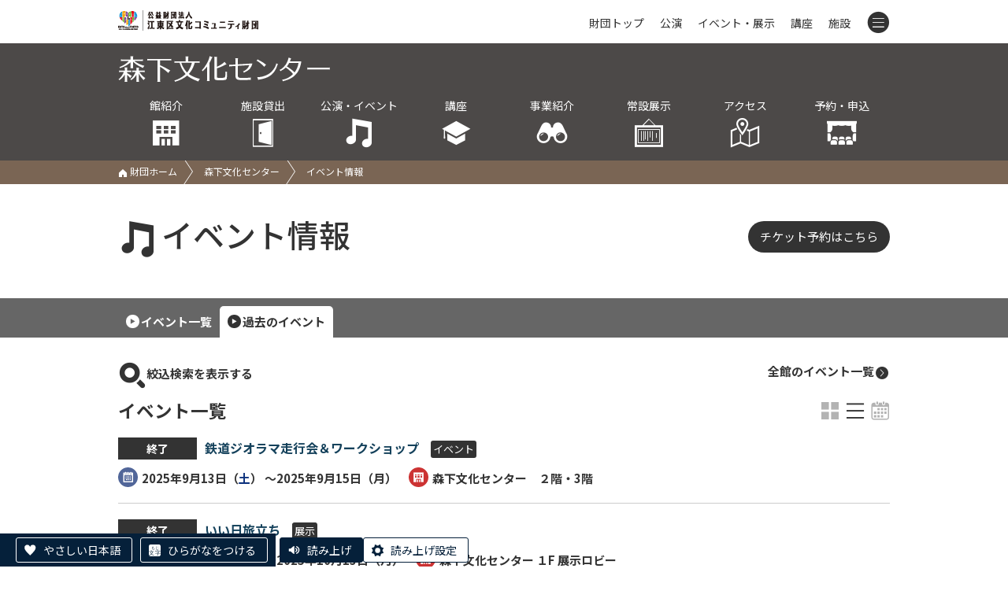

--- FILE ---
content_type: text/html; charset=UTF-8
request_url: https://www.kcf.or.jp/morishita/event/tx.php?date=past&page=2
body_size: 8056
content:
<!DOCTYPE html>
<html lang="ja">
  <head>
    <script async src="https://s.yimg.jp/images/listing/tool/cv/ytag.js"></script>
    <script>
    window.yjDataLayer = window.yjDataLayer || [];
    function ytag() { yjDataLayer.push(arguments); }
    ytag({
      "type":"yjad_retargeting",
      "config":{
        "yahoo_retargeting_id": "58CCIX36OP",
        "yahoo_retargeting_label": "",
        "yahoo_retargeting_page_type": "",
        "yahoo_retargeting_items":[
          {item_id: '', category_id: '', price: '', quantity: ''}
        ]
      }
    });
    </script>

    <meta charset="utf-8">
    <meta http-equiv="X-UA-Compatible" content="IE=edge">
    <meta name="viewport" content="width=device-width, initial-scale=1">

    <title>イベント情報 | 森下文化センター | 公益財団法人 江東区文化コミュニティ財団</title>

    <!-- Google Tag Manager -->
    <script>(function(w,d,s,l,i){w[l]=w[l]||[];w[l].push({'gtm.start':
    new Date().getTime(),event:'gtm.js'});var f=d.getElementsByTagName(s)[0],
    j=d.createElement(s),dl=l!='dataLayer'?'&l='+l:'';j.async=true;j.src=
    'https://www.googletagmanager.com/gtm.js?id='+i+dl;f.parentNode.insertBefore(j,f);
    })(window,document,'script','dataLayer','GTM-PKP83VD');</script>
    <!-- End Google Tag Manager -->

    <link rel="stylesheet" href="../../css/style.css">
    <link rel="stylesheet" href="../../css/slider-pro.min.css">
    <link rel="stylesheet" href="../../css/lightbox.min.css">
    <link rel="stylesheet" href="../../css/slider-pro.min.css">
    <link rel="stylesheet" href="../../cms/site/css/extend.css">
    <script src="../../js/jquery-1.12.4.min.js"></script>
    <script src="../../js/jquery.cookie.js"></script>
    <script src="../../js/jquery.sliderPro.min.js"></script>
    <script src="../../js/jquery.adaptive-backgrounds.js"></script>
    <script src="../../js/site.js"></script>
    <script src="../../cms/site/js/extend.js"></script>
    <script src="//translate.google.com/translate_a/element.js?cb=googleTranslateElementInit"></script>
    <script>
      (function(i,s,o,g,r,a,m){i['GoogleAnalyticsObject']=r;i[r]=i[r]||function(){
        (i[r].q=i[r].q||[]).push(arguments)},i[r].l=1*new Date();a=s.createElement(o),
        m=s.getElementsByTagName(o)[0];a.async=1;a.src=g;m.parentNode.insertBefore(a,m)
      })(window,document,'script','https://www.google-analytics.com/analytics.js','ga');

      ga('create', 'UA-91312889-1', 'auto');
      ga('send', 'pageview');
    </script>

    <!-- Google tag (gtag.js) -->
    <script async src="https://www.googletagmanager.com/gtag/js?id=AW-392424829"></script>
    <script>
      window.dataLayer = window.dataLayer || [];
      function gtag(){dataLayer.push(arguments);}
      gtag('js', new Date());
      gtag('config', 'AW-392424829');
    </script>

    

    <!-- Facebook Pixel Code -->
    <script>
    !function(f,b,e,v,n,t,s)
    {if(f.fbq)return;n=f.fbq=function(){n.callMethod?
    n.callMethod.apply(n,arguments):n.queue.push(arguments)};
    if(!f._fbq)f._fbq=n;n.push=n;n.loaded=!0;n.version='2.0';
    n.queue=[];t=b.createElement(e);t.async=!0;
    t.src=v;s=b.getElementsByTagName(e)[0];
    s.parentNode.insertBefore(t,s)}(window, document,'script',
    'https://connect.facebook.net/en_US/fbevents.js');
    fbq('init', '965264170885511');
    fbq('track', 'PageView');
    </script>
    <noscript><img height="1" width="1" style="display:none"
    src="https://www.facebook.com/tr?id=965264170885511&ev=PageView&noscript=1" alt="facebook"/></noscript>
    <!-- End Facebook Pixel Code -->

    <!-- やさしい日本語 -->
    <script src="https://tsutaeru.cloud/assets/snippet/js/tsutaeru-v2.js?button=easy,ruby"></script>
    <script>_tsutaeru.speech.button()</script>
  </head>
  <body class="morishita">
    <!-- Google Tag Manager (noscript) -->
    <noscript>
        <iframe title="TGM" src="https://www.googletagmanager.com/ns.html?id=GTM-PKP83VD" height="0" width="0" style="display:none;visibility:hidden"></iframe>
    </noscript>
    <!-- End Google Tag Manager (noscript) -->

    <header id="header" class="hd fcl_top ">
        <div id="google_translate_element"></div>
        <div class="inner">
            <a href="../../">
                <img class="hd_logo" src="../../images/common/logo_s.png" alt="公益財団法人 江東区文化コミュニティ財団"/>
            </a>
            <nav class="hd_menu">
                <ul>
                    <li class="m0"><a href="../../">財団トップ</a></li>
                    <li class="m1"><a href="../../event/?mode=res&type=公演,">公演</a></li>
                    <li class="m2"><a href="../../event/?mode=res&type=イベント,展示,">イベント・展示</a></li>
                    <li class="m3"><a href="../../koza/">講座</a></li>
                    <li class="m4"><a href="../../shisetsu/">施設</a></li>
                    <li class="m5">
                        <a class="tgl" id="tgl_menu"><i class="icon-menu"></i></a>
                        <div class="inside">
                            <div class="m_unit">
                            <div class="group">公演・イベント</div>
                            <p><a href="../../event/?mode=res&type=公演,">公演情報</a><a href="../../event/?mode=res&type=イベント,展示,">イベント・展示情報</a><a href="../../yoyaku/ticket/">チケット予約</a><a href="../../tomo/">ティアラ友の会</a></p>
                            </div>
                            <div class="m_unit">
                            <div class="group">講座を受ける</div>
                            <p><a href="../../koza/">講座情報</a><a href="../../yoyaku/koza/">講座申込</a></p>
                            </div>
                            <div class="m_unit">
                            <div class="group">コンテンツ</div>
                            <p>
                                <a href="../../info/">お知らせ一覧</a>
                                <a href="../../jigyo/">事業一覧</a>
                                <a href="../../pr/">各種広報紙</a>
                                <a href="../../josetsu/">常設展示案内</a>
                                <a href="../../group/">グループ活動紹介</a>
                                <a href="../../lp/event/">おすすめイベント</a>
                                <a href="../../donation/">ご寄附のお願い</a>
                                <a href="../../contact/">お問い合わせ</a>
                            </p>
                            </div>
                            <div class="m_unit">
                                <div class="group">施設を利用する</div>
                                <p>
                                    <a href="../../shisetsu/">施設一覧</a>
                                    <a href="../../yoyaku/shisetsu/">施設予約・空き状況</a>
                                </p>
                            </div>
                            <div class="m_list">
                                <a href="../../koto/">江東区文化センター</a>
                                <a href="../../morishita/">森下文化センター</a>
                                <a href="../../furuishiba/">古石場文化センター</a>
                                <a href="../../toyosu/">豊洲文化センター</a>
                                <a href="../../kameido/">亀戸文化センター</a>
                                <a href="../../higashiojima/">東大島文化センター</a>
                                <a href="../../sunamachi/">砂町文化センター</a>
                                <a href="../../sogo/">総合区民センター</a>
                                <a href="../../tiara/">ティアラこうとう</a>
                                <a href="../../fukagawa/">深川江戸資料館</a>
                                <a href="../../basho/">芭蕉記念館</a>
                                <a href="../../nakagawa/">中川船番所資料館</a>
                            </div>
                        </div>
                    </li>
                </ul>
            </nav>
        </div>
    </header>
    <div class="title_wrap">
        <div class='fcl_title'><div class='inner'><a class='fcl_title_logo' href='../../morishita/'><img src='../../images/morishita/title.png' alt='森下文化センター'></a><ul class='fcl_hd_menu octa'><li><a href='../../morishita/outline/'>館紹介<br><i class='icon-hall'></i></a><div class='hide'><a href='../../morishita/outline/'>館の概要</a><a href='../../morishita/outline/floor/'>フロアガイド</a><a href='../../morishita/outline/service/'>サービス案内</a><a href='../../morishita/outline/barrierfree/'>バリアフリー</a><a href='../../morishita/outline/goods/'>販売物</a><a href='../../morishita/outline/pr/'>広報紙</a><a href='../../morishita/outline/group/'>グループ活動</a><a href='../../morishita/outline/docs/'>各種ダウンロード</a></div></li><li><a href='../../morishita/shisetsu/ichiran/'>施設貸出<br><i class='icon-door'></i></a><div class='hide'><a href='../../morishita/shisetsu/ichiran/'>施設一覧</a><a href='../../morishita/shisetsu/fee/'>施設利用料金</a><a href='../../morishita/shisetsu/equipment/'>器具利用料金</a><a href='../../morishita/shisetsu/use/'>ご利用にあたって</a><a href='../../morishita/shisetsu/apply/'>申込方法</a></div></li><li><a href='../../morishita/event/'>公演・イベント<br><i class='icon-music'></i></a></li><li><a href='../../morishita/koza/'>講座<br><i class='icon-hat'></i></a></li><li class='li_jigyo'><a href='../../morishita/jigyo/kids_cheer/'>事業紹介<br><i class='icon-zoom'></i></a><div class='hide'><a href='../../morishita/jigyo/kids_cheer/'>キッズチアダンス、Sunny Wings</a><a href='../../morishita/jigyo/norakuro/'>のらくろマンガ賞</a></div></li><li class='li_jigyo'><a href='../../morishita/josetsu/norakuro/'>常設展示<br><i class='icon-ex2'></i></a><div class='hide'><a href='../../morishita/josetsu/norakuro/'>田河水泡・のらくろ館</a><a href='../../morishita/josetsu/ito-sekine/'>伊東深水と関根正二紹介展示コーナー</a></div></li><li><a href='../../morishita/access/'>アクセス<br><i class='icon-map'></i></a></li><li><a href='../../yoyaku/'>予約・申込<br><i class='icon-reserve'></i></a><div class='hide'><a href='../../yoyaku/shisetsu/'>施設予約</a><a href='../../yoyaku/ticket/'>チケット予約</a><a href='../../yoyaku/koza/'>講座申込</a></div></li></ul></div></div>
        <div class='path'><div class='inner'><p><a href='../../'><i class='icon-home'></i> 財団ホーム</a><a href='../../morishita/'>森下文化センター</a><span>イベント情報</span></p></div></div>
    </div>
    <div class="inner grand_title_wrap">
        <h1 class="grand_title"><i class="icon-music"></i>イベント情報</h1>
        <a class="btn" href="../../yoyaku/ticket/"><span>チケット予約はこちら</span></a>
    </div>
    <div class="ev_switch">
      <div class="inner"><a class="" href="./">イベント一覧</a><a class="on" href="./?date=past">過去のイベント</a></div>
    </div>
    <div class="inner" id="changeArea">
      <div>
        <p class="tgl_search"><span class="flo_l"><i class="icon-search"></i>絞込検索を表示する</span><a class='view_list' href='../../event/'>全館のイベント一覧<i class='icon-next'></i></a></p>
        <section class="ev_search close">
          <h2>絞込検索</h2>
          <form method="post" action="./index.php" title="絞込検索フォーム">
            <input type="hidden" name="mode" value="search" />
            <input type="hidden" name="date" value="past" />
            <input type="hidden" name="list" value="TEXT" />
            
            <fieldset><p><legend class="bit">区分</legend><span class="box"><label><input type='checkbox' name='type[]' value='公演' >公演</label><label><input type='checkbox' name='type[]' value='イベント' >イベント</label><label><input type='checkbox' name='type[]' value='展示' >展示</label><br><a class='all_set' href='./'>すべて選択／解除</a><br></span></p></fieldset>
            <fieldset><p><legend class="bit">開催日</legend><select title='年月' name='sttm'><option value='2017-02' selected>2017年2月</option><option value='2017-03' >2017年3月</option><option value='2017-04' >2017年4月</option><option value='2017-05' >2017年5月</option><option value='2017-06' >2017年6月</option><option value='2017-07' >2017年7月</option><option value='2017-08' >2017年8月</option><option value='2017-09' >2017年9月</option><option value='2017-10' >2017年10月</option><option value='2017-11' >2017年11月</option><option value='2017-12' >2017年12月</option><option value='2018-01' >2018年1月</option><option value='2018-02' >2018年2月</option><option value='2018-03' >2018年3月</option><option value='2018-04' >2018年4月</option><option value='2018-05' >2018年5月</option><option value='2018-06' >2018年6月</option><option value='2018-07' >2018年7月</option><option value='2018-08' >2018年8月</option><option value='2018-09' >2018年9月</option><option value='2018-10' >2018年10月</option><option value='2018-11' >2018年11月</option><option value='2018-12' >2018年12月</option><option value='2019-01' >2019年1月</option><option value='2019-02' >2019年2月</option><option value='2019-03' >2019年3月</option><option value='2019-04' >2019年4月</option><option value='2019-05' >2019年5月</option><option value='2019-06' >2019年6月</option><option value='2019-07' >2019年7月</option><option value='2019-08' >2019年8月</option><option value='2019-09' >2019年9月</option><option value='2019-10' >2019年10月</option><option value='2019-11' >2019年11月</option><option value='2019-12' >2019年12月</option><option value='2020-01' >2020年1月</option><option value='2020-02' >2020年2月</option><option value='2020-03' >2020年3月</option><option value='2020-04' >2020年4月</option><option value='2020-05' >2020年5月</option><option value='2020-06' >2020年6月</option><option value='2020-07' >2020年7月</option><option value='2020-08' >2020年8月</option><option value='2020-09' >2020年9月</option><option value='2020-10' >2020年10月</option><option value='2020-11' >2020年11月</option><option value='2020-12' >2020年12月</option><option value='2021-01' >2021年1月</option><option value='2021-02' >2021年2月</option><option value='2021-03' >2021年3月</option><option value='2021-04' >2021年4月</option><option value='2021-05' >2021年5月</option><option value='2021-06' >2021年6月</option><option value='2021-07' >2021年7月</option><option value='2021-08' >2021年8月</option><option value='2021-09' >2021年9月</option><option value='2021-10' >2021年10月</option><option value='2021-11' >2021年11月</option><option value='2021-12' >2021年12月</option><option value='2022-01' >2022年1月</option><option value='2022-02' >2022年2月</option><option value='2022-03' >2022年3月</option><option value='2022-04' >2022年4月</option><option value='2022-05' >2022年5月</option><option value='2022-06' >2022年6月</option><option value='2022-07' >2022年7月</option><option value='2022-08' >2022年8月</option><option value='2022-09' >2022年9月</option><option value='2022-10' >2022年10月</option><option value='2022-11' >2022年11月</option><option value='2022-12' >2022年12月</option><option value='2023-01' >2023年1月</option><option value='2023-02' >2023年2月</option><option value='2023-03' >2023年3月</option><option value='2023-04' >2023年4月</option><option value='2023-05' >2023年5月</option><option value='2023-06' >2023年6月</option><option value='2023-07' >2023年7月</option><option value='2023-08' >2023年8月</option><option value='2023-09' >2023年9月</option><option value='2023-10' >2023年10月</option><option value='2023-11' >2023年11月</option><option value='2023-12' >2023年12月</option><option value='2024-01' >2024年1月</option><option value='2024-02' >2024年2月</option><option value='2024-03' >2024年3月</option><option value='2024-04' >2024年4月</option><option value='2024-05' >2024年5月</option><option value='2024-06' >2024年6月</option><option value='2024-07' >2024年7月</option><option value='2024-08' >2024年8月</option><option value='2024-09' >2024年9月</option><option value='2024-10' >2024年10月</option><option value='2024-11' >2024年11月</option><option value='2024-12' >2024年12月</option><option value='2025-01' >2025年1月</option><option value='2025-02' >2025年2月</option><option value='2025-03' >2025年3月</option><option value='2025-04' >2025年4月</option><option value='2025-05' >2025年5月</option><option value='2025-06' >2025年6月</option><option value='2025-07' >2025年7月</option><option value='2025-08' >2025年8月</option><option value='2025-09' >2025年9月</option><option value='2025-10' >2025年10月</option><option value='2025-11' >2025年11月</option><option value='2025-12' >2025年12月</option><option value='2026-01' >2026年1月</option></select> <select title='日' name='sttd'><option value='1' selected>1日</option><option value='2' >2日</option><option value='3' >3日</option><option value='4' >4日</option><option value='5' >5日</option><option value='6' >6日</option><option value='7' >7日</option><option value='8' >8日</option><option value='9' >9日</option><option value='10' >10日</option><option value='11' >11日</option><option value='12' >12日</option><option value='13' >13日</option><option value='14' >14日</option><option value='15' >15日</option><option value='16' >16日</option><option value='17' >17日</option><option value='18' >18日</option><option value='19' >19日</option><option value='20' >20日</option><option value='21' >21日</option><option value='22' >22日</option><option value='23' >23日</option><option value='24' >24日</option><option value='25' >25日</option><option value='26' >26日</option><option value='27' >27日</option><option value='28' >28日</option><option value='29' >29日</option><option value='30' >30日</option><option value='31' >31日</option></select> ～ <select title='年月' name='endm'><option value='2017-02' >2017年2月</option><option value='2017-03' >2017年3月</option><option value='2017-04' >2017年4月</option><option value='2017-05' >2017年5月</option><option value='2017-06' >2017年6月</option><option value='2017-07' >2017年7月</option><option value='2017-08' >2017年8月</option><option value='2017-09' >2017年9月</option><option value='2017-10' >2017年10月</option><option value='2017-11' >2017年11月</option><option value='2017-12' >2017年12月</option><option value='2018-01' >2018年1月</option><option value='2018-02' >2018年2月</option><option value='2018-03' >2018年3月</option><option value='2018-04' >2018年4月</option><option value='2018-05' >2018年5月</option><option value='2018-06' >2018年6月</option><option value='2018-07' >2018年7月</option><option value='2018-08' >2018年8月</option><option value='2018-09' >2018年9月</option><option value='2018-10' >2018年10月</option><option value='2018-11' >2018年11月</option><option value='2018-12' >2018年12月</option><option value='2019-01' >2019年1月</option><option value='2019-02' >2019年2月</option><option value='2019-03' >2019年3月</option><option value='2019-04' >2019年4月</option><option value='2019-05' >2019年5月</option><option value='2019-06' >2019年6月</option><option value='2019-07' >2019年7月</option><option value='2019-08' >2019年8月</option><option value='2019-09' >2019年9月</option><option value='2019-10' >2019年10月</option><option value='2019-11' >2019年11月</option><option value='2019-12' >2019年12月</option><option value='2020-01' >2020年1月</option><option value='2020-02' >2020年2月</option><option value='2020-03' >2020年3月</option><option value='2020-04' >2020年4月</option><option value='2020-05' >2020年5月</option><option value='2020-06' >2020年6月</option><option value='2020-07' >2020年7月</option><option value='2020-08' >2020年8月</option><option value='2020-09' >2020年9月</option><option value='2020-10' >2020年10月</option><option value='2020-11' >2020年11月</option><option value='2020-12' >2020年12月</option><option value='2021-01' >2021年1月</option><option value='2021-02' >2021年2月</option><option value='2021-03' >2021年3月</option><option value='2021-04' >2021年4月</option><option value='2021-05' >2021年5月</option><option value='2021-06' >2021年6月</option><option value='2021-07' >2021年7月</option><option value='2021-08' >2021年8月</option><option value='2021-09' >2021年9月</option><option value='2021-10' >2021年10月</option><option value='2021-11' >2021年11月</option><option value='2021-12' >2021年12月</option><option value='2022-01' >2022年1月</option><option value='2022-02' >2022年2月</option><option value='2022-03' >2022年3月</option><option value='2022-04' >2022年4月</option><option value='2022-05' >2022年5月</option><option value='2022-06' >2022年6月</option><option value='2022-07' >2022年7月</option><option value='2022-08' >2022年8月</option><option value='2022-09' >2022年9月</option><option value='2022-10' >2022年10月</option><option value='2022-11' >2022年11月</option><option value='2022-12' >2022年12月</option><option value='2023-01' >2023年1月</option><option value='2023-02' >2023年2月</option><option value='2023-03' >2023年3月</option><option value='2023-04' >2023年4月</option><option value='2023-05' >2023年5月</option><option value='2023-06' >2023年6月</option><option value='2023-07' >2023年7月</option><option value='2023-08' >2023年8月</option><option value='2023-09' >2023年9月</option><option value='2023-10' >2023年10月</option><option value='2023-11' >2023年11月</option><option value='2023-12' >2023年12月</option><option value='2024-01' >2024年1月</option><option value='2024-02' >2024年2月</option><option value='2024-03' >2024年3月</option><option value='2024-04' >2024年4月</option><option value='2024-05' >2024年5月</option><option value='2024-06' >2024年6月</option><option value='2024-07' >2024年7月</option><option value='2024-08' >2024年8月</option><option value='2024-09' >2024年9月</option><option value='2024-10' >2024年10月</option><option value='2024-11' >2024年11月</option><option value='2024-12' >2024年12月</option><option value='2025-01' >2025年1月</option><option value='2025-02' >2025年2月</option><option value='2025-03' >2025年3月</option><option value='2025-04' >2025年4月</option><option value='2025-05' >2025年5月</option><option value='2025-06' >2025年6月</option><option value='2025-07' >2025年7月</option><option value='2025-08' >2025年8月</option><option value='2025-09' >2025年9月</option><option value='2025-10' >2025年10月</option><option value='2025-11' >2025年11月</option><option value='2025-12' >2025年12月</option><option value='2026-01' selected>2026年1月</option></select> <select title='日' name='endd'><option value='1' >1日</option><option value='2' >2日</option><option value='3' >3日</option><option value='4' >4日</option><option value='5' >5日</option><option value='6' >6日</option><option value='7' >7日</option><option value='8' >8日</option><option value='9' >9日</option><option value='10' >10日</option><option value='11' >11日</option><option value='12' >12日</option><option value='13' >13日</option><option value='14' >14日</option><option value='15' >15日</option><option value='16' >16日</option><option value='17' >17日</option><option value='18' selected>18日</option><option value='19' >19日</option><option value='20' >20日</option><option value='21' >21日</option><option value='22' >22日</option><option value='23' >23日</option><option value='24' >24日</option><option value='25' >25日</option><option value='26' >26日</option><option value='27' >27日</option><option value='28' >28日</option><option value='29' >29日</option><option value='30' >30日</option><option value='31' >31日</option></select></p></fieldset>
            <fieldset><p><legend class="bit">販売状況</legend><select name='entry' title='募集状況'><option value='0'>すべて</option><option value='募集前' >募集前</option><option value='募集中' >募集中</option><option value='募集終了' >募集終了</option></select></p></fieldset>
            <fieldset><p><legend class="bit">料金種別</legend><select name='fee' title='料金種別'><option value='0'>すべて</option><option value='無料' >無料</option><option value='有料' >有料</option></select></p></fieldset>
            <fieldset><p><legend class="bit">ジャンル</legend><span class="box"><label><input title='音楽' type='checkbox' name='genre[]' value='音楽'  />音楽</label><label><input title='舞踊' type='checkbox' name='genre[]' value='舞踊'  />舞踊</label><label><input title='演劇' type='checkbox' name='genre[]' value='演劇'  />演劇</label><label><input title='演芸' type='checkbox' name='genre[]' value='演芸'  />演芸</label><label><input title='講演会' type='checkbox' name='genre[]' value='講演会'  />講演会</label><label><input title='映画' type='checkbox' name='genre[]' value='映画'  />映画</label><label><input title='イベント' type='checkbox' name='genre[]' value='イベント'  />イベント</label><label><input title='展示' type='checkbox' name='genre[]' value='展示'  />展示</label><label><input title='その他' type='checkbox' name='genre[]' value='その他'  />その他</label><br><a class='all_set' href='./'>すべて選択／解除</a><br></span></p></fieldset>
            <fieldset><p><legend class="bit">フリーワード</legend><input title='フリーワード' type="text" name="word" value='' /></p></fieldset>
            <p class="c"><input type="image" src="../../images/event/btn_refine.png" alt="この条件で絞り込む"></p>
          </form>
        </section>
      </div>
      <section>
      <div class="eventlist_tti_wrap">
        <h2 class="ev_heading">イベント一覧</h2>
        <p class="list_type">
            <a class="icon-window " href="./?date=past&date=past&page=2" title="画像一覧"></a>
            <a class="icon-text on" href="./tx.php?date=past&date=past&page=2" title="テキスト一覧"></a>
            <a class='icon-log' href='./cal.php?date=past' title='カレンダー'></a>
        </p>
      </div>
        <ul class='ev_list_tx'><li><a href='../../morishita/event/detail/?id=8671'><span class='info_type type_over'>終了</span><span class='ev_title'>鉄道ジオラマ走行会＆ワークショップ</span><span class='genre'>イベント</span><br><span class='ev_date_tx'><i class='icon-cal'></i><span>2025年9月13日（<label class='blue'>土</label>） ～2025年9月15日（<label class='black'>月</label>）</span></span><span class='ev_place_tx'><i class='icon-hall'></i><span>森下文化センター　２階・3階</span></span></a></li><li><a href='../../morishita/event/detail/?id=8838'><span class='info_type type_over'>終了</span><span class='ev_title'>いい日旅立ち</span><span class='genre'>展示</span><br><span class='ev_date_tx'><i class='icon-cal'></i><span>2025年9月10日（<label class='black'>水</label>） ～2025年10月13日（<label class='black'>月</label>）</span></span><span class='ev_place_tx'><i class='icon-hall'></i><span>森下文化センター １F 展示ロビー</span></span></a></li><li><a href='../../morishita/event/detail/?id=8445'><span class='info_type type_out'>募集終了</span><span class='ev_title'>夏休みこどもマンガ工房　～４コママンガにチャレンジ～</span><span class='genre'>その他</span><br><span class='ev_date_tx'><i class='icon-cal'></i><span>2025年8月6日（<label class='black'>水</label>） ～2025年8月7日（<label class='black'>木</label>）</span></span><span class='ev_place_tx'><i class='icon-hall'></i><span>2階　多目的ホール</span></span></a></li><li><a href='../../morishita/event/detail/?id=8425'><span class='info_type type_over'>終了</span><span class='ev_title'>バレエ・クロストーク</span><span class='genre'>講演会</span><br><span class='ev_date_tx'><i class='icon-cal'></i><span>2025年8月5日（<label class='black'>火</label>）</span></span><span class='ev_place_tx'><i class='icon-hall'></i><span>森下文化センター　多目的ホール</span></span></a></li><li><a href='../../morishita/event/detail/?id=8426'><span class='info_type type_last'><span style='font-size:90%;'>キャンセル待ち</span></span><span class='ev_title'>バレエ・ワークショップ</span><span class='genre'>舞踊</span><br><span class='ev_date_tx'><i class='icon-cal'></i><span>2025年8月3日（<label class='red'>日</label>）</span></span><span class='ev_place_tx'><i class='icon-hall'></i><span>森下文化センター　第2レクホール</span></span></a></li><li><a href='../../morishita/event/detail/?id=8460'><span class='info_type type_over'>終了</span><span class='ev_title'>深川体験わーるど</span><span class='genre'>イベント</span><br><span class='ev_date_tx'><i class='icon-cal'></i><span>2025年7月20日（<label class='red'>日</label>）</span></span><span class='ev_place_tx'><i class='icon-hall'></i><span>森下文化センター</span></span></a></li><li><a href='../../morishita/event/detail/?id=8463'><span class='info_type type_out'>完売御礼</span><span class='ev_title'>うたとピアノのファミリーコンサート</span><span class='genre'>音楽</span><br><span class='ev_date_tx'><i class='icon-cal'></i><span>2025年7月20日（<label class='red'>日</label>）</span></span><span class='ev_place_tx'><i class='icon-hall'></i><span>森下文化センター２階　多目的ホール</span></span></a></li><li><a href='../../morishita/event/detail/?id=8513'><span class='info_type type_over'>終了</span><span class='ev_title'>すぐに役立つ防災気象のいろは</span><span class='genre'>講演会</span><br><span class='ev_date_tx'><i class='icon-cal'></i><span>2025年7月20日（<label class='red'>日</label>）</span></span><span class='ev_place_tx'><i class='icon-hall'></i><span>森下文化センター　第1・2研修室</span></span></a></li></ul>
        <p class='page_navigation'><span><a class='navi_link' href='/morishita/event/tx.php?date=past&amp;page=1' title='前のページ'>＜</a></span> <span class='navi_link '><a class='' href='/morishita/event/tx.php?date=past&amp;page=1' title='1ページ'>&nbsp;1&nbsp;</a></span><span class='navi_link red'><a class='red' href='/morishita/event/tx.php?date=past&amp;page=2' title='2ページ'>&nbsp;2&nbsp;</a></span><span class='navi_link '><a class='' href='/morishita/event/tx.php?date=past&amp;page=3' title='3ページ'>&nbsp;3&nbsp;</a></span><span class='navi_link '><a class='' href='/morishita/event/tx.php?date=past&amp;page=4' title='4ページ'>&nbsp;4&nbsp;</a></span><span class='navi_link '><a class='' href='/morishita/event/tx.php?date=past&amp;page=5' title='5ページ'>&nbsp;5&nbsp;</a></span><span class='navi_link '><a class='' href='/morishita/event/tx.php?date=past&amp;page=6' title='6ページ'>&nbsp;6&nbsp;</a></span><span class='navi_link '><a class='' href='/morishita/event/tx.php?date=past&amp;page=7' title='7ページ'>&nbsp;7&nbsp;</a></span><span class='navi_link '><a class='' href='/morishita/event/tx.php?date=past&amp;page=8' title='8ページ'>&nbsp;8&nbsp;</a></span><span class='navi_link '><a class='' href='/morishita/event/tx.php?date=past&amp;page=9' title='9ページ'>&nbsp;9&nbsp;</a></span><span class='navi_link '><a class='' href='/morishita/event/tx.php?date=past&amp;page=10' title='10ページ'>&nbsp;10&nbsp;</a></span><span class='navi_link'><a href='/morishita/event/tx.php?date=past&amp;page=26' title='最後のページ'> …26</a></span> <span><a class='navi_link' href='/morishita/event/tx.php?date=past&amp;page=3' title='次のページ'>＞</a></span></p>
      </section>
    </div>
    <footer class="ft">
        <div id="pagetop" class="pagetop"><a href="#header"><img src="../../images/common/up.png" alt="ページトップへ移動"></a></div>
        <div class="ft_address">
            <address>江東区森下文化センター<br>〒135-0004 東京都江東区森下3-12-17 <br>TEL 03-5600-8666 　FAX 03-5600-8677</address>
        </div>
        <div class="ft_link">
            <p>
                <a href="../../outline/">&gt;財団について</a>
                <a href="../../disclosure/">&gt;情報公開</a>
                <a href="../../compliance/">&gt;コンプライアンス指針</a>
                <a href="../../privacy/">&gt;プライバシーポリシー</a>
                <a href="../../accessibility/">&gt;ウェブアクセシビリティ方針</a>
                <a href="../../copyright/">&gt;著作権等について</a>
                <a href="../../trade/">&gt;特定商取引法に基づく表記</a>
            <p>
                <a href="../../enquete/">&gt;利用者アンケート結果</a>
                <a href="../../ad_link/">&gt;広告募集</a>
            </p>
            <div class="cp"><span>© Koto City Culture and Community Foundation. All Rights Reserved.</span></div>
        </div>
    </footer>
    
    <script src="../../js/lightbox.min.js"></script>
    <!-- ** IZANAI ** - widget script tag -->
    <script id="lampchat-widget" src="https://lampchat.io/widgets/widgetv3.js" fgid="9wBwkm38Wow"></script>
  </body>
</html>